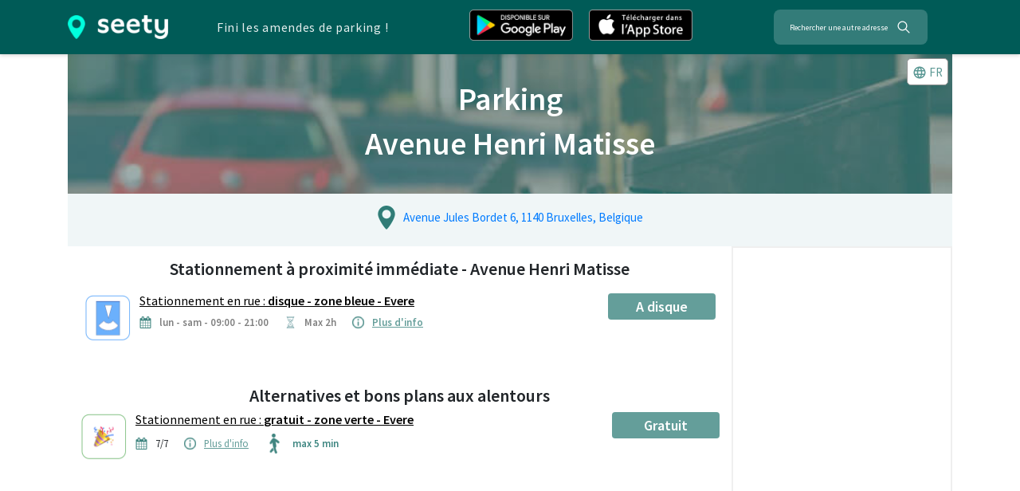

--- FILE ---
content_type: text/html; charset=utf-8
request_url: https://seety.co/fr/reglements-parking/poi/route-avenue-henri-matisse-bruxelles
body_size: 12020
content:
<!DOCTYPE html><html><head><link rel="preconnect" href="https://fonts.gstatic.com" crossorigin /><meta name="viewport" content="width=device-width"/><meta charSet="utf-8"/><title>Avenue Henri Matisse - Henri Matisselaan - Toutes les infos sur le stationnement</title><link rel="icon" href="/stc/favicon.ico"/><meta name="google-site-verification" content="QFz4g5gEPM2YkUZR6PnKKbNY6I4rAAEufIF7PmqHXoI"/><meta name="description" content="Retrouvez tous les détails et le prix du stationnement - Avenue Henri Matisse - Henri Matisselaan. La carte interactive vous aidera à situer les zones de parking gratuites ou moins chères"/><meta name="keywords" content="Avenue Henri Matisse - Henri Matisselaan, parking, stationnement, rue, prix, reglement, horaire, amende, bruxelles"/><meta property="og:title" content="Avenue Henri Matisse - Henri Matisselaan - Toutes les infos sur le stationnement"/><meta property="og:url" content="https://seety.co/fr/reglements-parking/poi/route-avenue-henri-matisse-bruxelles"/><meta property="og:description" content="Retrouvez tous les détails et le prix du stationnement - Avenue Henri Matisse - Henri Matisselaan. La carte interactive vous aidera à situer les zones de parking gratuites ou moins chères"/><meta property="og:site_name" content="Seety"/><meta property="og:type" content="website"/><meta property="og:image" content="https://seety.co/stc/presse-citron.jpg"/><meta name="twitter:image:src" content="https://seety.co/stc/presse-citron.jpg"/><meta name="twitter:card" content="summary"/><meta name="twitter:title" content="Avenue Henri Matisse - Henri Matisselaan - Toutes les infos sur le stationnement"/><meta name="twitter:description" content="Retrouvez tous les détails et le prix du stationnement - Avenue Henri Matisse - Henri Matisselaan. La carte interactive vous aidera à situer les zones de parking gratuites ou moins chères"/><link rel="canonical" href="https://seety.co/fr/reglements-parking/poi/route-avenue-henri-matisse-bruxelles"/><link rel="preconnect" href="https://www.googletagmanager.com"/><link rel="preconnect" href="https://vars.hotjar.com"/><link rel="preconnect" href="https://script.hotjar.com"/><script data-ad-client="ca-pub-6626498885189590" async="" src="https://pagead2.googlesyndication.com/pagead/js/adsbygoogle.js" defer=""></script><meta name="next-head-count" content="23"/><link rel="preload" href="/poi-assets/_next/static/css/7ef292c17af9bf79.css" as="style"/><link rel="stylesheet" href="/poi-assets/_next/static/css/7ef292c17af9bf79.css" data-n-g=""/><link rel="preload" href="/poi-assets/_next/static/css/f781eb6bba8a94a7.css" as="style"/><link rel="stylesheet" href="/poi-assets/_next/static/css/f781eb6bba8a94a7.css" data-n-p=""/><link rel="preload" href="/poi-assets/_next/static/css/fc2af5781d2cbb17.css" as="style"/><link rel="stylesheet" href="/poi-assets/_next/static/css/fc2af5781d2cbb17.css"/><link rel="preload" href="/poi-assets/_next/static/css/b6f3625cad87b951.css" as="style"/><link rel="stylesheet" href="/poi-assets/_next/static/css/b6f3625cad87b951.css"/><noscript data-n-css=""></noscript><script defer="" nomodule="" src="/poi-assets/_next/static/chunks/polyfills-5cd94c89d3acac5f.js"></script><script defer="" src="/poi-assets/_next/static/chunks/1bfc9850-774a81bb59b57e96.js"></script><script defer="" src="/poi-assets/_next/static/chunks/915-5d61ece70d5ad3bc.js"></script><script defer="" src="/poi-assets/_next/static/chunks/7870.0ae5d2d66f4fd0dd.js"></script><script defer="" src="/poi-assets/_next/static/chunks/3474.91b6bc59afea3478.js"></script><script src="/poi-assets/_next/static/chunks/webpack-318cbfa84b7d097f.js" defer=""></script><script src="/poi-assets/_next/static/chunks/framework-996712bc892b9495.js" defer=""></script><script src="/poi-assets/_next/static/chunks/main-a70bb48bdacb882c.js" defer=""></script><script src="/poi-assets/_next/static/chunks/pages/_app-ad398f26b1879d6c.js" defer=""></script><script src="/poi-assets/_next/static/chunks/95b64a6e-efc24458227c7806.js" defer=""></script><script src="/poi-assets/_next/static/chunks/252f366e-90d0963a4522f291.js" defer=""></script><script src="/poi-assets/_next/static/chunks/9935-90465d0e1b29d5aa.js" defer=""></script><script src="/poi-assets/_next/static/chunks/9539-05a634ab87f5a3d9.js" defer=""></script><script src="/poi-assets/_next/static/chunks/5354-0ea20983244fa758.js" defer=""></script><script src="/poi-assets/_next/static/chunks/343-f43ba87bb5cb476b.js" defer=""></script><script src="/poi-assets/_next/static/chunks/4454-0a6cff6790443662.js" defer=""></script><script src="/poi-assets/_next/static/chunks/5663-f9723399cd656490.js" defer=""></script><script src="/poi-assets/_next/static/chunks/5774-618a63b681f81804.js" defer=""></script><script src="/poi-assets/_next/static/chunks/pages/fr/reglements-parking/poi/%5Bpath%5D-8e992c20c7280484.js" defer=""></script><script src="/poi-assets/_next/static/8TzaH_PNsw4RQogz-tTAG/_buildManifest.js" defer=""></script><script src="/poi-assets/_next/static/8TzaH_PNsw4RQogz-tTAG/_ssgManifest.js" defer=""></script><script src="/poi-assets/_next/static/8TzaH_PNsw4RQogz-tTAG/_middlewareManifest.js" defer=""></script><style data-href="https://fonts.googleapis.com/css?family=Source+Sans+Pro:400,600&display=swap">@font-face{font-family:'Source Sans Pro';font-style:normal;font-weight:400;font-display:swap;src:url(https://fonts.gstatic.com/l/font?kit=6xK3dSBYKcSV-LCoeQqfX1RYOo3qOK7j&skey=1e026b1c27170b9b&v=v23) format('woff')}@font-face{font-family:'Source Sans Pro';font-style:normal;font-weight:600;font-display:swap;src:url(https://fonts.gstatic.com/l/font?kit=6xKydSBYKcSV-LCoeQqfX1RYOo3i54rwlxdo&skey=227a890402fab339&v=v23) format('woff')}@font-face{font-family:'Source Sans Pro';font-style:normal;font-weight:400;font-display:swap;src:url(https://fonts.gstatic.com/s/sourcesanspro/v23/6xK3dSBYKcSV-LCoeQqfX1RYOo3qNa7lujVj9_mf.woff2) format('woff2');unicode-range:U+0460-052F,U+1C80-1C8A,U+20B4,U+2DE0-2DFF,U+A640-A69F,U+FE2E-FE2F}@font-face{font-family:'Source Sans Pro';font-style:normal;font-weight:400;font-display:swap;src:url(https://fonts.gstatic.com/s/sourcesanspro/v23/6xK3dSBYKcSV-LCoeQqfX1RYOo3qPK7lujVj9_mf.woff2) format('woff2');unicode-range:U+0301,U+0400-045F,U+0490-0491,U+04B0-04B1,U+2116}@font-face{font-family:'Source Sans Pro';font-style:normal;font-weight:400;font-display:swap;src:url(https://fonts.gstatic.com/s/sourcesanspro/v23/6xK3dSBYKcSV-LCoeQqfX1RYOo3qNK7lujVj9_mf.woff2) format('woff2');unicode-range:U+1F00-1FFF}@font-face{font-family:'Source Sans Pro';font-style:normal;font-weight:400;font-display:swap;src:url(https://fonts.gstatic.com/s/sourcesanspro/v23/6xK3dSBYKcSV-LCoeQqfX1RYOo3qO67lujVj9_mf.woff2) format('woff2');unicode-range:U+0370-0377,U+037A-037F,U+0384-038A,U+038C,U+038E-03A1,U+03A3-03FF}@font-face{font-family:'Source Sans Pro';font-style:normal;font-weight:400;font-display:swap;src:url(https://fonts.gstatic.com/s/sourcesanspro/v23/6xK3dSBYKcSV-LCoeQqfX1RYOo3qN67lujVj9_mf.woff2) format('woff2');unicode-range:U+0102-0103,U+0110-0111,U+0128-0129,U+0168-0169,U+01A0-01A1,U+01AF-01B0,U+0300-0301,U+0303-0304,U+0308-0309,U+0323,U+0329,U+1EA0-1EF9,U+20AB}@font-face{font-family:'Source Sans Pro';font-style:normal;font-weight:400;font-display:swap;src:url(https://fonts.gstatic.com/s/sourcesanspro/v23/6xK3dSBYKcSV-LCoeQqfX1RYOo3qNq7lujVj9_mf.woff2) format('woff2');unicode-range:U+0100-02BA,U+02BD-02C5,U+02C7-02CC,U+02CE-02D7,U+02DD-02FF,U+0304,U+0308,U+0329,U+1D00-1DBF,U+1E00-1E9F,U+1EF2-1EFF,U+2020,U+20A0-20AB,U+20AD-20C0,U+2113,U+2C60-2C7F,U+A720-A7FF}@font-face{font-family:'Source Sans Pro';font-style:normal;font-weight:400;font-display:swap;src:url(https://fonts.gstatic.com/s/sourcesanspro/v23/6xK3dSBYKcSV-LCoeQqfX1RYOo3qOK7lujVj9w.woff2) format('woff2');unicode-range:U+0000-00FF,U+0131,U+0152-0153,U+02BB-02BC,U+02C6,U+02DA,U+02DC,U+0304,U+0308,U+0329,U+2000-206F,U+20AC,U+2122,U+2191,U+2193,U+2212,U+2215,U+FEFF,U+FFFD}@font-face{font-family:'Source Sans Pro';font-style:normal;font-weight:600;font-display:swap;src:url(https://fonts.gstatic.com/s/sourcesanspro/v23/6xKydSBYKcSV-LCoeQqfX1RYOo3i54rwmhdu3cOWxy40.woff2) format('woff2');unicode-range:U+0460-052F,U+1C80-1C8A,U+20B4,U+2DE0-2DFF,U+A640-A69F,U+FE2E-FE2F}@font-face{font-family:'Source Sans Pro';font-style:normal;font-weight:600;font-display:swap;src:url(https://fonts.gstatic.com/s/sourcesanspro/v23/6xKydSBYKcSV-LCoeQqfX1RYOo3i54rwkxdu3cOWxy40.woff2) format('woff2');unicode-range:U+0301,U+0400-045F,U+0490-0491,U+04B0-04B1,U+2116}@font-face{font-family:'Source Sans Pro';font-style:normal;font-weight:600;font-display:swap;src:url(https://fonts.gstatic.com/s/sourcesanspro/v23/6xKydSBYKcSV-LCoeQqfX1RYOo3i54rwmxdu3cOWxy40.woff2) format('woff2');unicode-range:U+1F00-1FFF}@font-face{font-family:'Source Sans Pro';font-style:normal;font-weight:600;font-display:swap;src:url(https://fonts.gstatic.com/s/sourcesanspro/v23/6xKydSBYKcSV-LCoeQqfX1RYOo3i54rwlBdu3cOWxy40.woff2) format('woff2');unicode-range:U+0370-0377,U+037A-037F,U+0384-038A,U+038C,U+038E-03A1,U+03A3-03FF}@font-face{font-family:'Source Sans Pro';font-style:normal;font-weight:600;font-display:swap;src:url(https://fonts.gstatic.com/s/sourcesanspro/v23/6xKydSBYKcSV-LCoeQqfX1RYOo3i54rwmBdu3cOWxy40.woff2) format('woff2');unicode-range:U+0102-0103,U+0110-0111,U+0128-0129,U+0168-0169,U+01A0-01A1,U+01AF-01B0,U+0300-0301,U+0303-0304,U+0308-0309,U+0323,U+0329,U+1EA0-1EF9,U+20AB}@font-face{font-family:'Source Sans Pro';font-style:normal;font-weight:600;font-display:swap;src:url(https://fonts.gstatic.com/s/sourcesanspro/v23/6xKydSBYKcSV-LCoeQqfX1RYOo3i54rwmRdu3cOWxy40.woff2) format('woff2');unicode-range:U+0100-02BA,U+02BD-02C5,U+02C7-02CC,U+02CE-02D7,U+02DD-02FF,U+0304,U+0308,U+0329,U+1D00-1DBF,U+1E00-1E9F,U+1EF2-1EFF,U+2020,U+20A0-20AB,U+20AD-20C0,U+2113,U+2C60-2C7F,U+A720-A7FF}@font-face{font-family:'Source Sans Pro';font-style:normal;font-weight:600;font-display:swap;src:url(https://fonts.gstatic.com/s/sourcesanspro/v23/6xKydSBYKcSV-LCoeQqfX1RYOo3i54rwlxdu3cOWxw.woff2) format('woff2');unicode-range:U+0000-00FF,U+0131,U+0152-0153,U+02BB-02BC,U+02C6,U+02DA,U+02DC,U+0304,U+0308,U+0329,U+2000-206F,U+20AC,U+2122,U+2191,U+2193,U+2212,U+2215,U+FEFF,U+FFFD}</style></head><body><div id="__next"><div><script type="application/ld+json">{"@context":"http://schema.org","@type":"Place","fullName":"Avenue Henri Matisse","address":"Avenue Jules Bordet 6, 1140 Bruxelles, Belgique","hasMap":"https://map.seety.co/Avenue Jules Bordet 6, 1140 Bruxelles, Belgique?lang=fr","url":"","additionalType":"https://schema.org/CivicStructure","geo":{"@type":"GeoCoordinates","latitude":50.876372,"longitude":4.4110422}}</script><div class="seoheader_seoHeader__Acoea"><div class="container"><div class="row my-auto"><a href="/" class="seoheader_seetyImg__SZwNz"><span style="box-sizing:border-box;display:inline-block;overflow:hidden;width:initial;height:initial;background:none;opacity:1;border:0;margin:0;padding:0;position:relative;max-width:100%"><span style="box-sizing:border-box;display:block;width:initial;height:initial;background:none;opacity:1;border:0;margin:0;padding:0;max-width:100%"><img style="display:block;max-width:100%;width:initial;height:initial;background:none;opacity:1;border:0;margin:0;padding:0" alt="" aria-hidden="true" src="[data-uri]"/></span><img alt="Seety" src="[data-uri]" decoding="async" data-nimg="intrinsic" style="position:absolute;top:0;left:0;bottom:0;right:0;box-sizing:border-box;padding:0;border:none;margin:auto;display:block;width:0;height:0;min-width:100%;max-width:100%;min-height:100%;max-height:100%"/><noscript><img alt="Seety" src="/poi-assets/_next/static/media/seety1.0871dcea.png" decoding="async" data-nimg="intrinsic" style="position:absolute;top:0;left:0;bottom:0;right:0;box-sizing:border-box;padding:0;border:none;margin:auto;display:block;width:0;height:0;min-width:100%;max-width:100%;min-height:100%;max-height:100%" loading="lazy"/></noscript></span></a><p class="mx-auto my-auto seoheader_seoHeaderP__U4A3A">Fini les amendes de parking !</p><div class="row mx-auto my-auto"><a class="download_downloadButton__8uEJ5" href="https://play.google.com/store/apps/details?id=com.sparks&amp;hl={0}&amp;utm_source=website&amp;utm_medium=download" rel="noopener noreferrer" target="_blank"><span style="box-sizing:border-box;display:inline-block;overflow:hidden;width:initial;height:initial;background:none;opacity:1;border:0;margin:0;padding:0;position:relative;max-width:100%"><span style="box-sizing:border-box;display:block;width:initial;height:initial;background:none;opacity:1;border:0;margin:0;padding:0;max-width:100%"><img style="display:block;max-width:100%;width:initial;height:initial;background:none;opacity:1;border:0;margin:0;padding:0" alt="" aria-hidden="true" src="[data-uri]"/></span><img alt="Play Store" src="[data-uri]" decoding="async" data-nimg="intrinsic" style="position:absolute;top:0;left:0;bottom:0;right:0;box-sizing:border-box;padding:0;border:none;margin:auto;display:block;width:0;height:0;min-width:100%;max-width:100%;min-height:100%;max-height:100%"/><noscript><img alt="Play Store" src="/poi-assets/_next/static/media/fr-android.1c00136a.png" decoding="async" data-nimg="intrinsic" style="position:absolute;top:0;left:0;bottom:0;right:0;box-sizing:border-box;padding:0;border:none;margin:auto;display:block;width:0;height:0;min-width:100%;max-width:100%;min-height:100%;max-height:100%" loading="lazy"/></noscript></span></a><a class="download_downloadButton__8uEJ5" href="https://itunes.apple.com/be/app/cpark/id1138482208?l={0}&amp;mt=8" rel="noopener noreferrer" target="_blank"><span style="box-sizing:border-box;display:inline-block;overflow:hidden;width:initial;height:initial;background:none;opacity:1;border:0;margin:0;padding:0;position:relative;max-width:100%"><span style="box-sizing:border-box;display:block;width:initial;height:initial;background:none;opacity:1;border:0;margin:0;padding:0;max-width:100%"><img style="display:block;max-width:100%;width:initial;height:initial;background:none;opacity:1;border:0;margin:0;padding:0" alt="" aria-hidden="true" src="[data-uri]"/></span><img alt="App Store" src="[data-uri]" decoding="async" data-nimg="intrinsic" style="position:absolute;top:0;left:0;bottom:0;right:0;box-sizing:border-box;padding:0;border:none;margin:auto;display:block;width:0;height:0;min-width:100%;max-width:100%;min-height:100%;max-height:100%"/><noscript><img alt="App Store" src="/poi-assets/_next/static/media/fr-apple.78766ccc.png" decoding="async" data-nimg="intrinsic" style="position:absolute;top:0;left:0;bottom:0;right:0;box-sizing:border-box;padding:0;border:none;margin:auto;display:block;width:0;height:0;min-width:100%;max-width:100%;min-height:100%;max-height:100%" loading="lazy"/></noscript></span></a></div><button class="Searchbar_searchbar__YEnfT mx-auto my-auto" type="button"><span class="Searchbar_searchbarSpan__Qp87Y">Rechercher une autre adresse</span><svg stroke="currentColor" fill="currentColor" stroke-width="0" viewBox="0 0 512 512" size="20" style="color:white;margin-left:10px" height="20" width="20" xmlns="http://www.w3.org/2000/svg"><path d="M443.5 420.2L336.7 312.4c20.9-26.2 33.5-59.4 33.5-95.5 0-84.5-68.5-153-153.1-153S64 132.5 64 217s68.5 153 153.1 153c36.6 0 70.1-12.8 96.5-34.2l106.1 107.1c3.2 3.4 7.6 5.1 11.9 5.1 4.1 0 8.2-1.5 11.3-4.5 6.6-6.3 6.8-16.7.6-23.3zm-226.4-83.1c-32.1 0-62.3-12.5-85-35.2-22.7-22.7-35.2-52.9-35.2-84.9 0-32.1 12.5-62.3 35.2-84.9 22.7-22.7 52.9-35.2 85-35.2s62.3 12.5 85 35.2c22.7 22.7 35.2 52.9 35.2 84.9 0 32.1-12.5 62.3-35.2 84.9-22.7 22.7-52.9 35.2-85 35.2z"></path></svg></button></div></div></div><div class="container poicontainer"><div class="poi_imgHeader__avYiT"><span style="box-sizing:border-box;display:block;overflow:hidden;width:initial;height:initial;background:none;opacity:1;border:0;margin:0;padding:0;position:absolute;top:0;left:0;bottom:0;right:0"><img alt="Background image" src="[data-uri]" decoding="async" data-nimg="fill" style="position:absolute;top:0;left:0;bottom:0;right:0;box-sizing:border-box;padding:0;border:none;margin:auto;display:block;width:0;height:0;min-width:100%;max-width:100%;min-height:100%;max-height:100%;object-fit:cover;object-position:50% 25%"/><noscript><img alt="Background image" src="/poi-assets/_next/static/media/parking.6b39cc64.jpg" decoding="async" data-nimg="fill" style="position:absolute;top:0;left:0;bottom:0;right:0;box-sizing:border-box;padding:0;border:none;margin:auto;display:block;width:0;height:0;min-width:100%;max-width:100%;min-height:100%;max-height:100%;object-fit:cover;object-position:50% 25%" loading="lazy"/></noscript></span><div style="z-index:2"><h1 class="poi_imgHeaderTitle__pSVjc">Parking</h1><h1 class="poi_imgHeaderTitle__pSVjc">Avenue Henri Matisse</h1></div><div class="poi_languageButton__lolV0"><div class="poilang_poiLang__O41qf"><button type="button"><svg stroke="currentColor" fill="currentColor" stroke-width="0" viewBox="0 0 24 24" class="language_icon__thKb5" size="18" height="18" width="18" xmlns="http://www.w3.org/2000/svg"><path d="M11.99 2C6.47 2 2 6.48 2 12s4.47 10 9.99 10C17.52 22 22 17.52 22 12S17.52 2 11.99 2zm6.93 6h-2.95c-.32-1.25-.78-2.45-1.38-3.56 1.84.63 3.37 1.91 4.33 3.56zM12 4.04c.83 1.2 1.48 2.53 1.91 3.96h-3.82c.43-1.43 1.08-2.76 1.91-3.96zM4.26 14C4.1 13.36 4 12.69 4 12s.1-1.36.26-2h3.38c-.08.66-.14 1.32-.14 2 0 .68.06 1.34.14 2H4.26zm.82 2h2.95c.32 1.25.78 2.45 1.38 3.56-1.84-.63-3.37-1.9-4.33-3.56zm2.95-8H5.08c.96-1.66 2.49-2.93 4.33-3.56C8.81 5.55 8.35 6.75 8.03 8zM12 19.96c-.83-1.2-1.48-2.53-1.91-3.96h3.82c-.43 1.43-1.08 2.76-1.91 3.96zM14.34 14H9.66c-.09-.66-.16-1.32-.16-2 0-.68.07-1.35.16-2h4.68c.09.65.16 1.32.16 2 0 .68-.07 1.34-.16 2zm.25 5.56c.6-1.11 1.06-2.31 1.38-3.56h2.95c-.96 1.65-2.49 2.93-4.33 3.56zM16.36 14c.08-.66.14-1.32.14-2 0-.68-.06-1.34-.14-2h3.38c.16.64.26 1.31.26 2s-.1 1.36-.26 2h-3.38z"></path></svg><span>FR</span></button></div></div></div><div class="poi_infoBox__URfL3"><div class="row d-flex justify-content-around General_mb15__Ul9hH"><div><div class="centerBlock"><div class="row noMargin"><div class="col-xs-1 mx-auto"><span style="box-sizing:border-box;display:inline-block;overflow:hidden;width:initial;height:initial;background:none;opacity:1;border:0;margin:0;padding:0;position:relative;max-width:100%"><span style="box-sizing:border-box;display:block;width:initial;height:initial;background:none;opacity:1;border:0;margin:0;padding:0;max-width:100%"><img style="display:block;max-width:100%;width:initial;height:initial;background:none;opacity:1;border:0;margin:0;padding:0" alt="" aria-hidden="true" src="[data-uri]"/></span><img alt="pin-icon" src="[data-uri]" decoding="async" data-nimg="intrinsic" style="position:absolute;top:0;left:0;bottom:0;right:0;box-sizing:border-box;padding:0;border:none;margin:auto;display:block;width:0;height:0;min-width:100%;max-width:100%;min-height:100%;max-height:100%"/><noscript><img alt="pin-icon" src="/poi-assets/_next/static/media/green-white-vert-transp.c0efd65e.png" decoding="async" data-nimg="intrinsic" style="position:absolute;top:0;left:0;bottom:0;right:0;box-sizing:border-box;padding:0;border:none;margin:auto;display:block;width:0;height:0;min-width:100%;max-width:100%;min-height:100%;max-height:100%" loading="lazy"/></noscript></span></div><a class="col-xs-11 POIComp_infoBarLink__zg9Cq" href="https://map.seety.co/Avenue Jules Bordet 6, 1140 Bruxelles, Belgique?lang=fr" target="blank" rel="noopener noreferrer">Avenue Jules Bordet 6, 1140 Bruxelles, Belgique</a></div></div></div></div><div class="row" style="background-color:white"><div class="col-12 col-lg-9"><div class="poi_parkingBox__hCQtz"><div><h2 class="poi_parkingBoxTitle__IqWu0">Stationnement à proximité immédiate - Avenue Henri Matisse</h2><div class="column justify-content-md-center"><div class="poi_poiItem__FqviW"><div class="poi_poiItemContainer__oAFtX"><a class="poi_black__NeabB" href="https://seety.page.link/?link=https://seety.co/fr/download&amp;apn=com.sparks&amp;isi=1138482208&amp;ibi=com.sparks&amp;utm_source=website&amp;utm_medium=seo_poi&amp;utm_campaign=route-avenue-henri-matisse-bruxelles"><div class="poi_poiItemIcon__nXSYj"><span style="box-sizing:border-box;display:inline-block;overflow:hidden;width:initial;height:initial;background:none;opacity:1;border:0;margin:0;padding:0;position:relative;max-width:100%"><span style="box-sizing:border-box;display:block;width:initial;height:initial;background:none;opacity:1;border:0;margin:0;padding:0;max-width:100%"><img style="display:block;max-width:100%;width:initial;height:initial;background:none;opacity:1;border:0;margin:0;padding:0" alt="" aria-hidden="true" src="[data-uri]"/></span><img alt="Icon parking" src="[data-uri]" decoding="async" data-nimg="intrinsic" class="poi_imageType__FEzxy" style="position:absolute;top:0;left:0;bottom:0;right:0;box-sizing:border-box;padding:0;border:none;margin:auto;display:block;width:0;height:0;min-width:100%;max-width:100%;min-height:100%;max-height:100%"/><noscript><img alt="Icon parking" src="/poi-assets/_next/static/media/blue.3955c29a.png" decoding="async" data-nimg="intrinsic" style="position:absolute;top:0;left:0;bottom:0;right:0;box-sizing:border-box;padding:0;border:none;margin:auto;display:block;width:0;height:0;min-width:100%;max-width:100%;min-height:100%;max-height:100%" class="poi_imageType__FEzxy" loading="lazy"/></noscript></span></div></a><div class="poi_poiItemCenter__StsFq"><a class="poi_black__NeabB" href="#evere-blue-detailszone"><h6><u>Stationnement en rue : <b>disque - zone bleue</b><b> - Evere</b></u></h6></a><ul class="poi_poiItemIcons__AHn8q"><li class="poi_globalInfosItem__dzXS7"><span style="box-sizing:border-box;display:inline-block;overflow:hidden;width:initial;height:initial;background:none;opacity:1;border:0;margin:0;padding:0;position:relative;max-width:100%"><span style="box-sizing:border-box;display:block;width:initial;height:initial;background:none;opacity:1;border:0;margin:0;padding:0;max-width:100%"><img style="display:block;max-width:100%;width:initial;height:initial;background:none;opacity:1;border:0;margin:0;padding:0" alt="" aria-hidden="true" src="[data-uri]"/></span><img alt="Calendar" src="[data-uri]" decoding="async" data-nimg="intrinsic" style="position:absolute;top:0;left:0;bottom:0;right:0;box-sizing:border-box;padding:0;border:none;margin:auto;display:block;width:0;height:0;min-width:100%;max-width:100%;min-height:100%;max-height:100%"/><noscript><img alt="Calendar" src="/poi-assets/_next/static/media/calendar.e87f4323.png" decoding="async" data-nimg="intrinsic" style="position:absolute;top:0;left:0;bottom:0;right:0;box-sizing:border-box;padding:0;border:none;margin:auto;display:block;width:0;height:0;min-width:100%;max-width:100%;min-height:100%;max-height:100%" loading="lazy"/></noscript></span><small>lun - sam - 09:00 - 21:00</small></li><li><span style="box-sizing:border-box;display:inline-block;overflow:hidden;width:initial;height:initial;background:none;opacity:1;border:0;margin:0;padding:0;position:relative;max-width:100%"><span style="box-sizing:border-box;display:block;width:initial;height:initial;background:none;opacity:1;border:0;margin:0;padding:0;max-width:100%"><img style="display:block;max-width:100%;width:initial;height:initial;background:none;opacity:1;border:0;margin:0;padding:0" alt="" aria-hidden="true" src="[data-uri]"/></span><img alt="hourglass" src="[data-uri]" decoding="async" data-nimg="intrinsic" style="position:absolute;top:0;left:0;bottom:0;right:0;box-sizing:border-box;padding:0;border:none;margin:auto;display:block;width:0;height:0;min-width:100%;max-width:100%;min-height:100%;max-height:100%"/><noscript><img alt="hourglass" src="/poi-assets/_next/static/media/hourglass.cf6d8b0c.png" decoding="async" data-nimg="intrinsic" style="position:absolute;top:0;left:0;bottom:0;right:0;box-sizing:border-box;padding:0;border:none;margin:auto;display:block;width:0;height:0;min-width:100%;max-width:100%;min-height:100%;max-height:100%" loading="lazy"/></noscript></span><small>Max 2h</small></li><li><span style="box-sizing:border-box;display:inline-block;overflow:hidden;width:initial;height:initial;background:none;opacity:1;border:0;margin:0;padding:0;position:relative;max-width:100%"><span style="box-sizing:border-box;display:block;width:initial;height:initial;background:none;opacity:1;border:0;margin:0;padding:0;max-width:100%"><img style="display:block;max-width:100%;width:initial;height:initial;background:none;opacity:1;border:0;margin:0;padding:0" alt="" aria-hidden="true" src="[data-uri]"/></span><img alt="I" src="[data-uri]" decoding="async" data-nimg="intrinsic" style="position:absolute;top:0;left:0;bottom:0;right:0;box-sizing:border-box;padding:0;border:none;margin:auto;display:block;width:0;height:0;min-width:100%;max-width:100%;min-height:100%;max-height:100%"/><noscript><img alt="I" src="/poi-assets/_next/static/media/information.1f11388b.png" decoding="async" data-nimg="intrinsic" style="position:absolute;top:0;left:0;bottom:0;right:0;box-sizing:border-box;padding:0;border:none;margin:auto;display:block;width:0;height:0;min-width:100%;max-width:100%;min-height:100%;max-height:100%" loading="lazy"/></noscript></span><small><a href="#evere-blue-detailszone">Plus d&#x27;info</a></small></li><li></li></ul></div></div><div class="poi_poiItemLinks__YfLYi"><a class="poi_fakeButton__XsPz0" href="#evere-blue-detailszone"><span>A disque</span></a></div></div></div></div></div><div class="parkingBox"><h2>Alternatives et bons plans aux alentours</h2><div class="column"><div class="poi_poiItem__FqviW"><div class="poi_poiItemContainer__oAFtX"><a class="poi_black__NeabB" href="https://seety.page.link/?link=https://seety.co/fr/download&amp;apn=com.sparks&amp;isi=1138482208&amp;ibi=com.sparks&amp;utm_source=website&amp;utm_medium=seo_poi&amp;utm_campaign=route-avenue-henri-matisse-bruxelles"><div class="poi_poiItemIcon__nXSYj"><span style="box-sizing:border-box;display:inline-block;overflow:hidden;width:initial;height:initial;background:none;opacity:1;border:0;margin:0;padding:0;position:relative;max-width:100%"><span style="box-sizing:border-box;display:block;width:initial;height:initial;background:none;opacity:1;border:0;margin:0;padding:0;max-width:100%"><img style="display:block;max-width:100%;width:initial;height:initial;background:none;opacity:1;border:0;margin:0;padding:0" alt="" aria-hidden="true" src="[data-uri]"/></span><img alt="Icon parking" src="[data-uri]" decoding="async" data-nimg="intrinsic" class="poi_imageType__FEzxy" style="position:absolute;top:0;left:0;bottom:0;right:0;box-sizing:border-box;padding:0;border:none;margin:auto;display:block;width:0;height:0;min-width:100%;max-width:100%;min-height:100%;max-height:100%"/><noscript><img alt="Icon parking" src="/poi-assets/_next/static/media/free.36ebe5bf.png" decoding="async" data-nimg="intrinsic" style="position:absolute;top:0;left:0;bottom:0;right:0;box-sizing:border-box;padding:0;border:none;margin:auto;display:block;width:0;height:0;min-width:100%;max-width:100%;min-height:100%;max-height:100%" class="poi_imageType__FEzxy" loading="lazy"/></noscript></span></div></a><div class="poi_poiItemCenter__StsFq"><a class="poi_black__NeabB" href="#evere-free-detailszone"><h6><u>Stationnement en rue : <b>gratuit - zone verte</b><b> - Evere</b></u></h6></a><ul class="poi_poiItemIcons__AHn8q"><li class="poi_globalInfosItem__dzXS7"><span style="box-sizing:border-box;display:inline-block;overflow:hidden;width:initial;height:initial;background:none;opacity:1;border:0;margin:0;padding:0;position:relative;max-width:100%"><span style="box-sizing:border-box;display:block;width:initial;height:initial;background:none;opacity:1;border:0;margin:0;padding:0;max-width:100%"><img style="display:block;max-width:100%;width:initial;height:initial;background:none;opacity:1;border:0;margin:0;padding:0" alt="" aria-hidden="true" src="[data-uri]"/></span><img alt="Calendar" src="[data-uri]" decoding="async" data-nimg="intrinsic" style="position:absolute;top:0;left:0;bottom:0;right:0;box-sizing:border-box;padding:0;border:none;margin:auto;display:block;width:0;height:0;min-width:100%;max-width:100%;min-height:100%;max-height:100%"/><noscript><img alt="Calendar" src="/poi-assets/_next/static/media/calendar.e87f4323.png" decoding="async" data-nimg="intrinsic" style="position:absolute;top:0;left:0;bottom:0;right:0;box-sizing:border-box;padding:0;border:none;margin:auto;display:block;width:0;height:0;min-width:100%;max-width:100%;min-height:100%;max-height:100%" loading="lazy"/></noscript></span><small>7/7</small></li><li><span style="box-sizing:border-box;display:inline-block;overflow:hidden;width:initial;height:initial;background:none;opacity:1;border:0;margin:0;padding:0;position:relative;max-width:100%"><span style="box-sizing:border-box;display:block;width:initial;height:initial;background:none;opacity:1;border:0;margin:0;padding:0;max-width:100%"><img style="display:block;max-width:100%;width:initial;height:initial;background:none;opacity:1;border:0;margin:0;padding:0" alt="" aria-hidden="true" src="[data-uri]"/></span><img alt="I" src="[data-uri]" decoding="async" data-nimg="intrinsic" style="position:absolute;top:0;left:0;bottom:0;right:0;box-sizing:border-box;padding:0;border:none;margin:auto;display:block;width:0;height:0;min-width:100%;max-width:100%;min-height:100%;max-height:100%"/><noscript><img alt="I" src="/poi-assets/_next/static/media/information.1f11388b.png" decoding="async" data-nimg="intrinsic" style="position:absolute;top:0;left:0;bottom:0;right:0;box-sizing:border-box;padding:0;border:none;margin:auto;display:block;width:0;height:0;min-width:100%;max-width:100%;min-height:100%;max-height:100%" loading="lazy"/></noscript></span><small><a href="#evere-free-detailszone">Plus d&#x27;info</a></small></li><li><span style="box-sizing:border-box;display:inline-block;overflow:hidden;width:initial;height:initial;background:none;opacity:1;border:0;margin:0;padding:0;position:relative;max-width:100%"><span style="box-sizing:border-box;display:block;width:initial;height:initial;background:none;opacity:1;border:0;margin:0;padding:0;max-width:100%"><img style="display:block;max-width:100%;width:initial;height:initial;background:none;opacity:1;border:0;margin:0;padding:0" alt="" aria-hidden="true" src="[data-uri]"/></span><img alt="icon-walking" src="[data-uri]" decoding="async" data-nimg="intrinsic" style="position:absolute;top:0;left:0;bottom:0;right:0;box-sizing:border-box;padding:0;border:none;margin:auto;display:block;width:0;height:0;min-width:100%;max-width:100%;min-height:100%;max-height:100%"/><noscript><img alt="icon-walking" src="/poi-assets/_next/static/media/person-walking.d4f6bb39.png" decoding="async" data-nimg="intrinsic" style="position:absolute;top:0;left:0;bottom:0;right:0;box-sizing:border-box;padding:0;border:none;margin:auto;display:block;width:0;height:0;min-width:100%;max-width:100%;min-height:100%;max-height:100%" loading="lazy"/></noscript></span><small class="poi_walkingTime__xu3FE"><b>max 5 min</b></small></li></ul></div></div><div class="poi_poiItemLinks__YfLYi"><a class="poi_fakeButton__XsPz0" href="#evere-free-detailszone"><span>Gratuit</span></a></div></div></div></div></div><div class="col-12 col-lg-3 poi_seetyAd__XqJxL"><ins class="adsbygoogle" data-ad-client="ca-pub-6626498885189590" data-ad-slot="6159820026" data-ad-format="vertical"></ins><ins class="adsbygoogle" data-ad-client="ca-pub-6626498885189590" data-ad-slot="2894596461" data-ad-format="rectangle" data-full-width-responsive="true"></ins></div></div></div><div class="row"><div class="col-12"><div class="General_textCenter__60Dmn General_mt20__5WXa_"><h2>Carte interactive du stationnement à Evere</h2><p class="POIComp_allInfoMap__B3HLT"><a href="https://seety.co/fr/reglements-parking/evere" target="blank">Toutes les informations sur le parking à Evere</a></p></div><a rel="noopener noreferrer" target="_blank" href="https://map.seety.co/Avenue Jules Bordet 6, 1140 Bruxelles, Belgique?lang=fr" class="col General_p0__F09lM FakeMap_fakeMap__Ayk7X"><span style="box-sizing:border-box;display:inline-block;overflow:hidden;width:initial;height:initial;background:none;opacity:1;border:0;margin:0;padding:0;position:relative;max-width:100%"><span style="box-sizing:border-box;display:block;width:initial;height:initial;background:none;opacity:1;border:0;margin:0;padding:0;max-width:100%"><img style="display:block;max-width:100%;width:initial;height:initial;background:none;opacity:1;border:0;margin:0;padding:0" alt="" aria-hidden="true" src="[data-uri]"/></span><img alt="Map" src="[data-uri]" decoding="async" data-nimg="intrinsic" style="position:absolute;top:0;left:0;bottom:0;right:0;box-sizing:border-box;padding:0;border:none;margin:auto;display:block;width:0;height:0;min-width:100%;max-width:100%;min-height:100%;max-height:100%"/><noscript><img alt="Map" src="/poi-assets/_next/static/media/fake-webview-fr.0925ec6d.png" decoding="async" data-nimg="intrinsic" style="position:absolute;top:0;left:0;bottom:0;right:0;box-sizing:border-box;padding:0;border:none;margin:auto;display:block;width:0;height:0;min-width:100%;max-width:100%;min-height:100%;max-height:100%" loading="lazy"/></noscript></span><div class="FakeMap_fakeOverlay__5izss"><p>Clique ici pour consulter la carte interactive de stationnement - Avenue Henri Matisse - Evere</p></div></a><p class="General_mt20__5WXa_"><span>Cette page vous aidera à vous garer facilement à proximité de votre destination - <b>Avenue Henri Matisse</b>. Elle vous informe des emplacements de parking gratuits, à disque ou payants ainsi que les tarifs et horaires respectifs. La carte interactive ci-dessus vous permet de trouver rapidement les parkings gratuits, pas chers ou les plus avantageux à <b>Evere</b>.</span> <a href="https://seety.co/fr/reglements-parking/evere" target="blank">Pour plus d&#x27;informations sur le parking à Evere, cliquez ici.</a></p><ins style="max-height:200px" class="adsbygoogle" data-ad-client="ca-pub-6626498885189590" data-ad-slot="3533656684" data-ad-format="horizontal" data-full-width-responsive="true"></ins></div></div><div class="row"><div class="col-md-12 col-lg-8"><span id="evere-blue-detailszone"></span><div class="detailsZone_detailsTitle__w6IJ9"><h5 class="General_fwBold__LQ09h">Stationnement à proximité immédiate - Avenue Henri Matisse</h5></div><h5 class="General_mr15__PQFJM"><b>Stationnement en rue</b></h5><p class="General_mt30__6Srr1"><span><b>Avenue Henri Matisse</b> se situe dans une zone de stationnement gratuite. Cette zone est indiquée en bleue sur la carte ci-dessus. Voici les détails de la réglementation de la zone de stationnement :</span></p><div class="detailsZone_rulesZone__6QrKd"><div class="detailsZone_rulesZoneTitle__7z_Qk"><a target="_blank" rel="noopener noreferrer" href="https://map.seety.co/Avenue Jules Bordet 6, 1140 Bruxelles, Belgique?lang=fr"><h6><u>Zone bleue - Evere</u></h6></a><div class="detailsZone_plainStyle__fZFUz" style="background-color:#007bff"></div></div><div class="detailsZone_rulesZoneText__dM7EM"><a class="detailsZone_linkDownload__urgCW" target="_blank" rel="noreferrer" href="https://seety.page.link/?link=https://seety.co/fr/download&amp;apn=com.sparks&amp;isi=1138482208&amp;ibi=com.sparks&amp;utm_source=website&amp;utm_medium=seo_poi&amp;utm_campaign=evere"><span style="box-sizing:border-box;display:inline-block;overflow:hidden;width:initial;height:initial;background:none;opacity:1;border:0;margin:0;padding:0;position:relative;max-width:100%"><span style="box-sizing:border-box;display:block;width:initial;height:initial;background:none;opacity:1;border:0;margin:0;padding:0;max-width:100%"><img style="display:block;max-width:100%;width:initial;height:initial;background:none;opacity:1;border:0;margin:0;padding:0" alt="" aria-hidden="true" src="[data-uri]"/></span><img alt="Zone blue" src="[data-uri]" decoding="async" data-nimg="intrinsic" class="detailsZone_imageDetailsBlock__LLh9M" style="position:absolute;top:0;left:0;bottom:0;right:0;box-sizing:border-box;padding:0;border:none;margin:auto;display:block;width:0;height:0;min-width:100%;max-width:100%;min-height:100%;max-height:100%"/><noscript><img alt="Zone blue" src="/poi-assets/_next/static/media/blue.3955c29a.png" decoding="async" data-nimg="intrinsic" style="position:absolute;top:0;left:0;bottom:0;right:0;box-sizing:border-box;padding:0;border:none;margin:auto;display:block;width:0;height:0;min-width:100%;max-width:100%;min-height:100%;max-height:100%" class="detailsZone_imageDetailsBlock__LLh9M" loading="lazy"/></noscript></span></a><div class="detailsZone_remarks__Vfj8R"><ul><li>Lundi - samedi.</li><li>À disque : 09:00 - 21:00.</li><li>Gratuit : 2h max.</li><li>Amende : 37€/4h30'.</li><li>Gratuit les jours fériés.</li><li>Stationnement gratuit sans limite de temps pour les riverains.</li><li>Stationnement gratuit sans limite de temps pour les personnes à mobilité réduite.</li></ul></div></div></div><h6 class="detailsZone_airtable__gah0v"><a href="https://airtable.com/shrbgRDrngfWRzErf?prefill_Etablissement=Avenue Henri Matisse" target="blank">Cet établissement dispose d&#x27;un parking privé ? Aidez-nous à l&#x27;ajouter sur la page !</a></h6><span id="evere-free-detailszone"></span><div class="detailsZone_detailsTitle__w6IJ9"><h5 class="General_fwBold__LQ09h">Alternatives et bons plans aux alentours</h5></div><p class="General_mt15__8RXld">Bien souvent il existe des zones de stationnement en voirie moins chères ou gratuites qui se trouvent à proximité de votre destination, seulement il est difficile de les identifier facilement. Des parkings publics plus avantageux ou qui répondent mieux à vos critères peuvent aussi exister aux alentours. Nous les avons listés ci-dessous. N’hésitez pas à utiliser la carte interactive de Seety à votre disposition ci-dessus pour identifier les bons plans.</p><h5 class="General_mt30__6Srr1"><span style="box-sizing:border-box;display:inline-block;overflow:hidden;width:initial;height:initial;background:none;opacity:1;border:0;margin:0;padding:0;position:relative;max-width:100%"><span style="box-sizing:border-box;display:block;width:initial;height:initial;background:none;opacity:1;border:0;margin:0;padding:0;max-width:100%"><img style="display:block;max-width:100%;width:initial;height:initial;background:none;opacity:1;border:0;margin:0;padding:0" alt="" aria-hidden="true" src="[data-uri]"/></span><img alt="icon-walking" src="[data-uri]" decoding="async" data-nimg="intrinsic" style="position:absolute;top:0;left:0;bottom:0;right:0;box-sizing:border-box;padding:0;border:none;margin:auto;display:block;width:0;height:0;min-width:100%;max-width:100%;min-height:100%;max-height:100%"/><noscript><img alt="icon-walking" src="/poi-assets/_next/static/media/person-walking.d4f6bb39.png" decoding="async" data-nimg="intrinsic" style="position:absolute;top:0;left:0;bottom:0;right:0;box-sizing:border-box;padding:0;border:none;margin:auto;display:block;width:0;height:0;min-width:100%;max-width:100%;min-height:100%;max-height:100%" loading="lazy"/></noscript></span><small class="poi_walkingTime__xu3FE"><b>max 5 min</b></small></h5><h5 class="General_mt30__6Srr1 General_mb30__8kawm"><b>Stationnement en rue : </b></h5><p>Si vous êtes prêt à marcher 5 minutes, il existe une alternative qui peut s’avérer plus avantageuse pour vous. Cette zone est moins chère ou permet de stationner plus longtemps. Vous trouverez les détails de celle-ci ci-dessous :</p><div class="detailsZone_rulesZone__6QrKd"><div class="detailsZone_rulesZoneTitle__7z_Qk"><a target="_blank" rel="noopener noreferrer" href="https://map.seety.co/Avenue Jules Bordet 6, 1140 Bruxelles, Belgique?lang=fr"><h6><u>Zone verte - Evere</u></h6></a><div class="detailsZone_plainStyle__fZFUz" style="background-color:#3ea630"></div></div><div class="detailsZone_rulesZoneText__dM7EM"><a class="detailsZone_linkDownload__urgCW" target="_blank" rel="noreferrer" href="https://seety.page.link/?link=https://seety.co/fr/download&amp;apn=com.sparks&amp;isi=1138482208&amp;ibi=com.sparks&amp;utm_source=website&amp;utm_medium=seo_poi&amp;utm_campaign=evere"><span style="box-sizing:border-box;display:inline-block;overflow:hidden;width:initial;height:initial;background:none;opacity:1;border:0;margin:0;padding:0;position:relative;max-width:100%"><span style="box-sizing:border-box;display:block;width:initial;height:initial;background:none;opacity:1;border:0;margin:0;padding:0;max-width:100%"><img style="display:block;max-width:100%;width:initial;height:initial;background:none;opacity:1;border:0;margin:0;padding:0" alt="" aria-hidden="true" src="[data-uri]"/></span><img alt="Zone free" src="[data-uri]" decoding="async" data-nimg="intrinsic" class="detailsZone_imageDetailsBlock__LLh9M" style="position:absolute;top:0;left:0;bottom:0;right:0;box-sizing:border-box;padding:0;border:none;margin:auto;display:block;width:0;height:0;min-width:100%;max-width:100%;min-height:100%;max-height:100%"/><noscript><img alt="Zone free" src="/poi-assets/_next/static/media/free.36ebe5bf.png" decoding="async" data-nimg="intrinsic" style="position:absolute;top:0;left:0;bottom:0;right:0;box-sizing:border-box;padding:0;border:none;margin:auto;display:block;width:0;height:0;min-width:100%;max-width:100%;min-height:100%;max-height:100%" class="detailsZone_imageDetailsBlock__LLh9M" loading="lazy"/></noscript></span></a><div class="detailsZone_remarks__Vfj8R"><ul><li>7j/7.</li><li>Parking gratuit sans limite de temps.</li></ul></div></div></div><h5 class="General_mt50__dKgV4"><span style="box-sizing:border-box;display:inline-block;overflow:hidden;width:initial;height:initial;background:none;opacity:1;border:0;margin:0;padding:0;position:relative;max-width:100%"><span style="box-sizing:border-box;display:block;width:initial;height:initial;background:none;opacity:1;border:0;margin:0;padding:0;max-width:100%"><img style="display:block;max-width:100%;width:initial;height:initial;background:none;opacity:1;border:0;margin:0;padding:0" alt="" aria-hidden="true" src="[data-uri]"/></span><img alt="icon-walking" src="[data-uri]" decoding="async" data-nimg="intrinsic" style="position:absolute;top:0;left:0;bottom:0;right:0;box-sizing:border-box;padding:0;border:none;margin:auto;display:block;width:0;height:0;min-width:100%;max-width:100%;min-height:100%;max-height:100%"/><noscript><img alt="icon-walking" src="/poi-assets/_next/static/media/person-walking.d4f6bb39.png" decoding="async" data-nimg="intrinsic" style="position:absolute;top:0;left:0;bottom:0;right:0;box-sizing:border-box;padding:0;border:none;margin:auto;display:block;width:0;height:0;min-width:100%;max-width:100%;min-height:100%;max-height:100%" loading="lazy"/></noscript></span><small class="poi_walkingTime__xu3FE"><b>max 15 min</b></small></h5><p>Il n&#x27;y a pas d&#x27;alternative plus avantageuse disponible à 15 min de marche.</p></div><div class="col-md-12 col-lg-4 detailsZone_nearbyContainer__5VuHk"><h3 class="General_textCenter__60Dmn General_mt15__8RXld General_mb20__Uzzqh"><b>Avenue Henri Matisse</b></h3><div class="d-flex flex-column p-4"><div class="d-flex justify-content-start align-items-baseline"><div><img src="/stc/seoicons/square.png" alt="Places &amp; quartiers" width="25" height="25"/></div><p class="detailsZone_type__8p_Xq">Places &amp; quartiers</p></div><div class="d-flex justify-content-start align-items-baseline mb-2"><div class="detailsZone_pinIconContainer__W1O_T"><span style="box-sizing:border-box;display:inline-block;overflow:hidden;width:initial;height:initial;background:none;opacity:1;border:0;margin:0;padding:0;position:relative;max-width:100%"><span style="box-sizing:border-box;display:block;width:initial;height:initial;background:none;opacity:1;border:0;margin:0;padding:0;max-width:100%"><img style="display:block;max-width:100%;width:initial;height:initial;background:none;opacity:1;border:0;margin:0;padding:0" alt="" aria-hidden="true" src="[data-uri]"/></span><img alt="pin-icon" src="[data-uri]" decoding="async" data-nimg="intrinsic" style="position:absolute;top:0;left:0;bottom:0;right:0;box-sizing:border-box;padding:0;border:none;margin:auto;display:block;width:0;height:0;min-width:100%;max-width:100%;min-height:100%;max-height:100%"/><noscript><img alt="pin-icon" src="/poi-assets/_next/static/media/green-white-vert-transp.c0efd65e.png" decoding="async" data-nimg="intrinsic" style="position:absolute;top:0;left:0;bottom:0;right:0;box-sizing:border-box;padding:0;border:none;margin:auto;display:block;width:0;height:0;min-width:100%;max-width:100%;min-height:100%;max-height:100%" loading="lazy"/></noscript></span></div><a class="detailsZone_address__F7l0o" href="https://map.seety.co/Avenue Jules Bordet 6, 1140 Bruxelles, Belgique?lang=fr" target="blank" rel="noopener noreferrer nofollow">Avenue Jules Bordet 6, 1140 Bruxelles, Belgique</a></div></div><p class="General_textCenter__60Dmn General_mt15__8RXld"></p><h3 class="detailsZone_nearPointsTitle__4QEjW">Points d&#x27;intérêts à proximité</h3><ul><li class="row detailsZone_nearPointsItem__nLNNB"><div class="col-2 my-auto"><img src="/stc/seoicons/square.png" alt="Places &amp; quartiers" height="30px" width="30px"/></div><div class="col-10 my-auto"><a style="font-size:18px" href="/fr/reglements-parking/poi/route-avenue-du-bourget-bruxelles">Avenue du Bourget - Bourgetlaan</a></div></li><li class="row detailsZone_nearPointsItem__nLNNB"><div class="col-2 my-auto"><img src="/stc/seoicons/bustrip.png" alt="Places &amp; quartiers" height="30px" width="30px"/></div><div class="col-10 my-auto"><a style="font-size:18px" href="/fr/reglements-parking/poi/transport-public-da-vinci-bruxelles">Da Vinci</a></div></li><li class="row detailsZone_nearPointsItem__nLNNB"><div class="col-2 my-auto"><img src="/stc/seoicons/bankorcreditunion.png" alt="Banque" height="30px" width="30px"/></div><div class="col-10 my-auto"><a style="font-size:18px" href="/fr/reglements-parking/poi/banque-ing-bruxelles-bxl-otan-bruxelles">ING Bruxelles Bxl Otan</a></div></li><li class="row detailsZone_nearPointsItem__nLNNB"><div class="col-2 my-auto"><img src="/stc/seoicons/restaurant.png" alt="Restaurant" height="30px" width="30px"/></div><div class="col-10 my-auto"><a style="font-size:18px" href="/fr/reglements-parking/poi/exki-leopold-bruxelles">EXKi Léopold</a></div></li><li class="row detailsZone_nearPointsItem__nLNNB"><div class="col-2 my-auto"><img src="/stc/seoicons/square.png" alt="Places &amp; quartiers" height="30px" width="30px"/></div><div class="col-10 my-auto"><a style="font-size:18px" href="/fr/reglements-parking/poi/route-avenue-vincent-van-gogh-bruxelles">Avenue Vincent Van Gogh - Vincent Van Goghlaan</a></div></li><li class="row detailsZone_nearPointsItem__nLNNB"><div class="col-2 my-auto"><img src="/stc/seoicons/square.png" alt="Places &amp; quartiers" height="30px" width="30px"/></div><div class="col-10 my-auto"><a style="font-size:18px" href="/fr/reglements-parking/poi/route-rue-fernand-leger-bruxelles">Rue Fernand Léger - Fernand Légerstraat</a></div></li><li class="row detailsZone_nearPointsItem__nLNNB"><div class="col-2 my-auto"><img src="/stc/seoicons/square.png" alt="Places &amp; quartiers" height="30px" width="30px"/></div><div class="col-10 my-auto"><a style="font-size:18px" href="/fr/reglements-parking/poi/route-avenue-constant-permeke-bruxelles">Avenue Constant Permeke - Constant Permekelaan</a></div></li><li class="row detailsZone_nearPointsItem__nLNNB"><div class="col-2 my-auto"><img src="/stc/seoicons/trainstation.png" alt="Gare" height="30px" width="30px"/></div><div class="col-10 my-auto"><a style="font-size:18px" href="/fr/reglements-parking/poi/gare-bordet-bruxelles">Bordet</a></div></li><li class="row detailsZone_nearPointsItem__nLNNB"><div class="col-2 my-auto"><img src="/stc/seoicons/square.png" alt="Places &amp; quartiers" height="30px" width="30px"/></div><div class="col-10 my-auto"><a style="font-size:18px" href="/fr/reglements-parking/poi/route-rue-rene-magritte-bruxelles">Rue René Magritte - René Magrittestraat</a></div></li><li class="row detailsZone_nearPointsItem__nLNNB"><div class="col-2 my-auto"><img src="/stc/seoicons/restaurant.png" alt="Restaurant" height="30px" width="30px"/></div><div class="col-10 my-auto"><a style="font-size:18px" href="/fr/reglements-parking/poi/fast-food-friture-bordet-bruxelles">Friture Bordet</a></div></li></ul><ins class="adsbygoogle" data-ad-client="ca-pub-6626498885189590" data-ad-slot="3653652206" data-ad-format="auto" data-full-width-responsive="true"></ins></div></div><div class="download_discoverPaymentPois__PzCpt"><h3 class="download_wantInfos__LGxP6">Tu souhaites avoir ces informations à tout moment avec toi ?</h3><div class="row"><div class="col-md-8 mt-4 DiscoverPayment_discoverPayment__jM__g"><div class="d-flex flex-column justify-content-center"><h3>Toutes les infos dans votre poche</h3><p>Découvrez les prix et les détails de stationnement pour chaque rue ou parking à Evere.</p><h3>Bons plans parking à Evere</h3><p>Trouvez facilement les parkings gratuits ou les moins chers grâce à notre carte interactive.</p><h3>Évitez les amendes</h3><p>Soyez alerté par la communauté si un agent est aperçu près de votre voiture.</p></div></div><div class="col-md-4"><div class="d-flex flex-column justify-content-center align-items-center"><div class="DiscoverPayment_patron__5dOC6"><div class="h-100 DiscoverPayment_patronImg__39YLM}"><span style="box-sizing:border-box;display:inline-block;overflow:hidden;width:initial;height:initial;background:none;opacity:1;border:0;margin:0;padding:0;position:relative;max-width:100%"><span style="box-sizing:border-box;display:block;width:initial;height:initial;background:none;opacity:1;border:0;margin:0;padding:0;max-width:100%"><img style="display:block;max-width:100%;width:initial;height:initial;background:none;opacity:1;border:0;margin:0;padding:0" alt="" aria-hidden="true" src="[data-uri]"/></span><img alt="phone" src="[data-uri]" decoding="async" data-nimg="intrinsic" style="position:absolute;top:0;left:0;bottom:0;right:0;box-sizing:border-box;padding:0;border:none;margin:auto;display:block;width:0;height:0;min-width:100%;max-width:100%;min-height:100%;max-height:100%"/><noscript><img alt="phone" src="/poi-assets/_next/static/media/evere-fr.3c8e49c2.png" decoding="async" data-nimg="intrinsic" style="position:absolute;top:0;left:0;bottom:0;right:0;box-sizing:border-box;padding:0;border:none;margin:auto;display:block;width:0;height:0;min-width:100%;max-width:100%;min-height:100%;max-height:100%" loading="lazy"/></noscript></span></div><div class="DiscoverPayment_icones__3Fw3E"><span style="box-sizing:border-box;display:inline-block;overflow:hidden;width:initial;height:initial;background:none;opacity:1;border:0;margin:0;padding:0;position:relative;max-width:100%"><span style="box-sizing:border-box;display:block;width:initial;height:initial;background:none;opacity:1;border:0;margin:0;padding:0;max-width:100%"><img style="display:block;max-width:100%;width:initial;height:initial;background:none;opacity:1;border:0;margin:0;padding:0" alt="" aria-hidden="true" src="[data-uri]"/></span><img alt="visa" src="[data-uri]" decoding="async" data-nimg="intrinsic" style="position:absolute;top:0;left:0;bottom:0;right:0;box-sizing:border-box;padding:0;border:none;margin:auto;display:block;width:0;height:0;min-width:100%;max-width:100%;min-height:100%;max-height:100%"/><noscript><img alt="visa" src="/poi-assets/_next/static/media/visa.684c871a.png" decoding="async" data-nimg="intrinsic" style="position:absolute;top:0;left:0;bottom:0;right:0;box-sizing:border-box;padding:0;border:none;margin:auto;display:block;width:0;height:0;min-width:100%;max-width:100%;min-height:100%;max-height:100%" loading="lazy"/></noscript></span><span style="box-sizing:border-box;display:inline-block;overflow:hidden;width:initial;height:initial;background:none;opacity:1;border:0;margin:0;padding:0;position:relative;max-width:100%"><span style="box-sizing:border-box;display:block;width:initial;height:initial;background:none;opacity:1;border:0;margin:0;padding:0;max-width:100%"><img style="display:block;max-width:100%;width:initial;height:initial;background:none;opacity:1;border:0;margin:0;padding:0" alt="" aria-hidden="true" src="[data-uri]"/></span><img alt="mastercard" src="[data-uri]" decoding="async" data-nimg="intrinsic" style="position:absolute;top:0;left:0;bottom:0;right:0;box-sizing:border-box;padding:0;border:none;margin:auto;display:block;width:0;height:0;min-width:100%;max-width:100%;min-height:100%;max-height:100%"/><noscript><img alt="mastercard" src="/poi-assets/_next/static/media/mastercard.78135cb8.png" decoding="async" data-nimg="intrinsic" style="position:absolute;top:0;left:0;bottom:0;right:0;box-sizing:border-box;padding:0;border:none;margin:auto;display:block;width:0;height:0;min-width:100%;max-width:100%;min-height:100%;max-height:100%" loading="lazy"/></noscript></span><span style="box-sizing:border-box;display:inline-block;overflow:hidden;width:initial;height:initial;background:none;opacity:1;border:0;margin:0;padding:0;position:relative;max-width:100%"><span style="box-sizing:border-box;display:block;width:initial;height:initial;background:none;opacity:1;border:0;margin:0;padding:0;max-width:100%"><img style="display:block;max-width:100%;width:initial;height:initial;background:none;opacity:1;border:0;margin:0;padding:0" alt="" aria-hidden="true" src="[data-uri]"/></span><img alt="apple pay" src="[data-uri]" decoding="async" data-nimg="intrinsic" style="position:absolute;top:0;left:0;bottom:0;right:0;box-sizing:border-box;padding:0;border:none;margin:auto;display:block;width:0;height:0;min-width:100%;max-width:100%;min-height:100%;max-height:100%"/><noscript><img alt="apple pay" src="/poi-assets/_next/static/media/apple_pay.a3e5d44b.png" decoding="async" data-nimg="intrinsic" style="position:absolute;top:0;left:0;bottom:0;right:0;box-sizing:border-box;padding:0;border:none;margin:auto;display:block;width:0;height:0;min-width:100%;max-width:100%;min-height:100%;max-height:100%" loading="lazy"/></noscript></span><span style="box-sizing:border-box;display:inline-block;overflow:hidden;width:initial;height:initial;background:none;opacity:1;border:0;margin:0;padding:0;position:relative;max-width:100%"><span style="box-sizing:border-box;display:block;width:initial;height:initial;background:none;opacity:1;border:0;margin:0;padding:0;max-width:100%"><img style="display:block;max-width:100%;width:initial;height:initial;background:none;opacity:1;border:0;margin:0;padding:0" alt="" aria-hidden="true" src="[data-uri]"/></span><img alt="google pay" src="[data-uri]" decoding="async" data-nimg="intrinsic" style="position:absolute;top:0;left:0;bottom:0;right:0;box-sizing:border-box;padding:0;border:none;margin:auto;display:block;width:0;height:0;min-width:100%;max-width:100%;min-height:100%;max-height:100%"/><noscript><img alt="google pay" src="/poi-assets/_next/static/media/google_pay.9bfa7a8d.png" decoding="async" data-nimg="intrinsic" style="position:absolute;top:0;left:0;bottom:0;right:0;box-sizing:border-box;padding:0;border:none;margin:auto;display:block;width:0;height:0;min-width:100%;max-width:100%;min-height:100%;max-height:100%" loading="lazy"/></noscript></span></div><div class="DiscoverPayment_card__5ed_t"><span style="box-sizing:border-box;display:inline-block;overflow:hidden;width:initial;height:initial;background:none;opacity:1;border:0;margin:0;padding:0;position:relative;max-width:100%"><span style="box-sizing:border-box;display:block;width:initial;height:initial;background:none;opacity:1;border:0;margin:0;padding:0;max-width:100%"><img style="display:block;max-width:100%;width:initial;height:initial;background:none;opacity:1;border:0;margin:0;padding:0" alt="" aria-hidden="true" src="[data-uri]"/></span><img alt="google pay" src="[data-uri]" decoding="async" data-nimg="intrinsic" style="position:absolute;top:0;left:0;bottom:0;right:0;box-sizing:border-box;padding:0;border:none;margin:auto;display:block;width:0;height:0;min-width:100%;max-width:100%;min-height:100%;max-height:100%"/><noscript><img alt="google pay" src="/poi-assets/_next/static/media/kbc.3d68e1ca.png" decoding="async" data-nimg="intrinsic" style="position:absolute;top:0;left:0;bottom:0;right:0;box-sizing:border-box;padding:0;border:none;margin:auto;display:block;width:0;height:0;min-width:100%;max-width:100%;min-height:100%;max-height:100%" loading="lazy"/></noscript></span></div></div></div></div></div><div class="DiscoverPayment_bottomMenuInfo__JHF1I"><div class="DiscoverPayment_firstSection__LiO3C"><p></p><a class="HowToPay_downloadButton__dz1t8" href="https://seety.co/fr/download" rel="noopener noreferrer" target="blank"><button type="button">Télécharger</button></a></div><div class="DiscoverPayment_secondSection__b5D6y"><p>Seetyzens</p><p>Villes</p><p>Notifications</p><p class="DiscoverPayment_tealColor__iJoNo">1 000 000+</p><p class="DiscoverPayment_tealColor__iJoNo">250</p><p class="DiscoverPayment_tealColor__iJoNo">3 500 000+</p></div></div><div class="DiscoverPayment_bottomMenuDownload__G4n5y"><p>Télécharge Seety gratuitement sur ton iPhone ou ton Android</p><div class="DiscoverPayment_bottomMenuDownloadStarsContainer__hBTyY"><svg stroke="currentColor" fill="currentColor" stroke-width="0" viewBox="0 0 512 512" class="DiscoverPayment_star__eUCH2" size="35" height="35" width="35" xmlns="http://www.w3.org/2000/svg"><path d="M256 372.686L380.83 448l-33.021-142.066L458 210.409l-145.267-12.475L256 64l-56.743 133.934L54 210.409l110.192 95.525L131.161 448z"></path></svg><p>Il est désormais également possible de payer son stationnement à Bruxelles Charleroi &amp; Anvers en 2 clics grâce à Seety</p><svg stroke="currentColor" fill="currentColor" stroke-width="0" viewBox="0 0 512 512" class="DiscoverPayment_star__eUCH2" size="35" height="35" width="35" xmlns="http://www.w3.org/2000/svg"><path d="M256 372.686L380.83 448l-33.021-142.066L458 210.409l-145.267-12.475L256 64l-56.743 133.934L54 210.409l110.192 95.525L131.161 448z"></path></svg></div><a class="mx-auto download_downloadButton__8uEJ5" href="https://play.google.com/store/apps/details?id=com.sparks&amp;hl={0}&amp;utm_source=website&amp;utm_medium=download" rel="noopener noreferrer" target="_blank"><span style="box-sizing:border-box;display:inline-block;overflow:hidden;width:initial;height:initial;background:none;opacity:1;border:0;margin:0;padding:0;position:relative;max-width:100%"><span style="box-sizing:border-box;display:block;width:initial;height:initial;background:none;opacity:1;border:0;margin:0;padding:0;max-width:100%"><img style="display:block;max-width:100%;width:initial;height:initial;background:none;opacity:1;border:0;margin:0;padding:0" alt="" aria-hidden="true" src="[data-uri]"/></span><img alt="Play Store" src="[data-uri]" decoding="async" data-nimg="intrinsic" style="position:absolute;top:0;left:0;bottom:0;right:0;box-sizing:border-box;padding:0;border:none;margin:auto;display:block;width:0;height:0;min-width:100%;max-width:100%;min-height:100%;max-height:100%"/><noscript><img alt="Play Store" src="/poi-assets/_next/static/media/fr-android.1c00136a.png" decoding="async" data-nimg="intrinsic" style="position:absolute;top:0;left:0;bottom:0;right:0;box-sizing:border-box;padding:0;border:none;margin:auto;display:block;width:0;height:0;min-width:100%;max-width:100%;min-height:100%;max-height:100%" loading="lazy"/></noscript></span></a><a class="mx-auto download_downloadButton__8uEJ5" href="https://itunes.apple.com/be/app/cpark/id1138482208?l={0}&amp;mt=8" rel="noopener noreferrer" target="_blank"><span style="box-sizing:border-box;display:inline-block;overflow:hidden;width:initial;height:initial;background:none;opacity:1;border:0;margin:0;padding:0;position:relative;max-width:100%"><span style="box-sizing:border-box;display:block;width:initial;height:initial;background:none;opacity:1;border:0;margin:0;padding:0;max-width:100%"><img style="display:block;max-width:100%;width:initial;height:initial;background:none;opacity:1;border:0;margin:0;padding:0" alt="" aria-hidden="true" src="[data-uri]"/></span><img alt="App Store" src="[data-uri]" decoding="async" data-nimg="intrinsic" style="position:absolute;top:0;left:0;bottom:0;right:0;box-sizing:border-box;padding:0;border:none;margin:auto;display:block;width:0;height:0;min-width:100%;max-width:100%;min-height:100%;max-height:100%"/><noscript><img alt="App Store" src="/poi-assets/_next/static/media/fr-apple.78766ccc.png" decoding="async" data-nimg="intrinsic" style="position:absolute;top:0;left:0;bottom:0;right:0;box-sizing:border-box;padding:0;border:none;margin:auto;display:block;width:0;height:0;min-width:100%;max-width:100%;min-height:100%;max-height:100%" loading="lazy"/></noscript></span></a></div></div><div style="margin-top:25px;text-align:center;font-size:20px"><a target="blank" rel="noopener noreferrer"></a></div><div class="poi_cparkDescription__MgXr1"><h3>À propos de Seety</h3><p>Seety est une start-up belge qui a pour mission de faciliter 
                    et de diminuer le coût de votre stationnement partout et à tout moment. 
                    Nous pensons qu’ensemble, nous pouvons rendre le parking plus intelligent. 
                    C’est pourquoi nous développons des outils pour connecter les conducteurs entre eux, 
                    les informer des conditions de stationnement et les alerter dans le cas d’un contrôle à proximité. 
                    Dans certaines villes, il est également possible de payer son stationnement en 2 clics. 
                    Notre communauté compte déjà plus de 1 000 000 Seetyzens en France et en Belgique. 
                    Rejoins-nous dès maintenant, l’appli est 100% gratuite sur iPhone et Android.</p></div></div><div class="container-fluid footer_footerContainer__ok9wR"><div class="container"><div class="row"><section class="col-sm-6 col-lg-3 col-xl-3"><h3>À propos de nous</h3><ul><li><a href="/fr/jobs">Jobs</a></li><li><a href="/fr/press-articles">Articles de presse</a></li><li><a href="https://drive.google.com/drive/folders/0B5ruHWZ4QqiyNUlPV1dLcGpienM?usp=sharing" rel="nofollow noopener noreferrer" target="_blank">Press kit</a></li><li><a href="https://seety.co/fr#contactSection">Contact</a></li><li><a href="/fr/legal-terms">Termes légaux</a></li></ul></section><section class="col-sm-6 col-lg-3 col-xl-3"><h3>Outils</h3><ul><li><a href="https://map.seety.co" rel="noopener noreferrer" target="_blank" aria-label="Map">Carte interactive</a></li><li><a href="/fr/download">App</a></li><li><a href="https://help.seety.co/hc/fr" rel="noopener noreferrer" target="_blank" aria-label="FAQ">FAQ</a></li><li><a href="/fr/reglements-parking">Réglements parking</a></li><li><a href="/fr/solutions-mobilite-intelligente">Solutions de mobilité</a></li><li><a href="/fr/blog">Blog</a></li></ul></section><section class="col-sm-6 col-lg-3 col-xl-3"><h3>Télécharger</h3><ul><li><a href="https://itunes.apple.com/be/app/cpark/id1138482208?l=fr&amp;mt=8" rel="noopener noreferrer nofollow" target="_blank">iPhone</a></li><li><a href="https://play.google.com/store/apps/details?id=com.sparks&amp;hl=fr&amp;utm_source=website&amp;utm_medium=footer" rel="noopener noreferrer nofollow" target="_blank">Android</a></li></ul></section><section class="col-sm-6 col-lg-3 col-xl-3"><h3>Aide</h3><ul><li><a href="https://twitter.com/seetyCo" rel="noopener noreferrer nofollow" target="_blank">Twitter</a></li><li><a href="https://www.facebook.com/seety.co/" rel="noopener noreferrer nofollow" target="_blank">Facebook</a></li><li><a href="https://www.instagram.com/seety.co" rel="noopener noreferrer nofollow" target="_blank">Instagram</a></li><li><a href="https://www.linkedin.com/company/18050626" rel="noopener noreferrer nofollow" target="_blank">LinkedIn</a></li></ul></section></div></div></div></div></div><script id="__NEXT_DATA__" type="application/json">{"props":{"pageProps":{"zonesRules":[{"count":168,"avgDist":601.8410757996842,"minDist":6.258879194206867e-11,"city":{"name":"Evere","country":"Belgium","region":"Unknown region","_id":"5f217ded8e14900891deb545","key":"evere","canPayWithSeety":false,"path":"evere"},"type":"blue","center":null,"rules":{"days":[1,2,3,4,5,6],"maxStay":120,"hours":["09:00","21:00"],"type":"disc","color":{"color":"#007bff","dotted":false},"weight":3.3,"displayNotPayable":false,"name":"Zone bleue","remarks":["Lundi - samedi.","À disque : 09:00 - 21:00.","Gratuit : 2h max.","Amende : 37€/4h30'.","Gratuit les jours fériés.","Stationnement gratuit sans limite de temps pour les riverains.","Stationnement gratuit sans limite de temps pour les personnes à mobilité réduite."],"specialPermits":{"residents":["Stationnement gratuit sans limite de temps pour les riverains."],"disabled":["Stationnement gratuit sans limite de temps pour les personnes à mobilité réduite."]},"hasException":false,"canPayWithSeety":false,"overrides":{},"prices":{"0":120}},"remarksHtml":"\u003cul\u003e\u003cli\u003eLundi - samedi.\u003c/li\u003e\u003cli\u003eÀ disque : 09:00 - 21:00.\u003c/li\u003e\u003cli\u003eGratuit : 2h max.\u003c/li\u003e\u003cli\u003eAmende : 37€/4h30'.\u003c/li\u003e\u003cli\u003eGratuit les jours fériés.\u003c/li\u003e\u003cli\u003eStationnement gratuit sans limite de temps pour les riverains.\u003c/li\u003e\u003cli\u003eStationnement gratuit sans limite de temps pour les personnes à mobilité réduite.\u003c/li\u003e\u003c/ul\u003e"},{"count":32,"avgDist":631.8258331246171,"minDist":38.556086031266254,"city":{"name":"Evere","country":"Belgium","region":"Unknown region","_id":"5f217ded8e14900891deb545","key":"evere","canPayWithSeety":false,"path":"evere"},"type":"free","center":null,"rules":{"days":[0,1,2,3,4,5,6],"maxStay":null,"type":"free","color":{"color":"#3ea630","dotted":false},"weight":2.2,"displayNotPayable":false,"name":"Zone verte","remarks":["7j/7.","Parking gratuit sans limite de temps."],"specialPermits":{"residents":[],"disabled":[]},"hasException":false,"canPayWithSeety":false,"overrides":{"prices":"Parking gratuit sans limite de temps."},"prices":{}},"remarksHtml":"\u003cul\u003e\u003cli\u003e7j/7.\u003c/li\u003e\u003cli\u003eParking gratuit sans limite de temps.\u003c/li\u003e\u003c/ul\u003e"},{"count":12,"avgDist":543.5577410082515,"minDist":59.32976533472011,"city":{"name":"Bruxelles","country":"Belgium","region":"Unknown region","_id":"5f217de38e14900891deb049","key":"brussels","canPayWithSeety":false,"path":"bruxelles"},"type":"blue","center":null,"rules":{"days":[1,2,3,4,5,6],"maxStay":120,"hours":["09:00","19:00"],"type":"disc","color":{"color":"#007bff","dotted":false},"weight":3.3,"displayNotPayable":false,"name":"Zone bleue","remarks":["Lundi - samedi.","À disque : 09:00 - 19:00.","Gratuit : 2h max.","Disque de stationnement obligatoire.","Amende : 25€/demi-journée.","Gratuit les jours fériés.","Gratuit pour les résidents.","Carte riverain : 1ère : 10€/an, 2e : 110€/an et 3e : 250€/an.","Stationnement gratuit sans limite de temps pour les personnes à mobilité réduite."],"specialPermits":{"residents":["Gratuit pour les résidents.","Carte riverain : 1ère : 10€/an, 2e : 110€/an et 3e : 250€/an."],"disabled":["Stationnement gratuit sans limite de temps pour les personnes à mobilité réduite."]},"hasException":false,"canPayWithSeety":false,"overrides":{},"prices":{"0":120}},"remarksHtml":"\u003cul\u003e\u003cli\u003eLundi - samedi.\u003c/li\u003e\u003cli\u003eÀ disque : 09:00 - 19:00.\u003c/li\u003e\u003cli\u003eGratuit : 2h max.\u003c/li\u003e\u003cli\u003eDisque de stationnement obligatoire.\u003c/li\u003e\u003cli\u003eAmende : 25€/demi-journée.\u003c/li\u003e\u003cli\u003eGratuit les jours fériés.\u003c/li\u003e\u003cli\u003eGratuit pour les résidents.\u003c/li\u003e\u003cli\u003eCarte riverain : 1ère : 10€/an, 2e : 110€/an et 3e : 250€/an.\u003c/li\u003e\u003cli\u003eStationnement gratuit sans limite de temps pour les personnes à mobilité réduite.\u003c/li\u003e\u003c/ul\u003e"},{"count":30,"avgDist":693.887159394854,"minDist":186.41671481216366,"city":{"name":"Evere","country":"Belgium","region":"Unknown region","_id":"5f217ded8e14900891deb545","key":"evere","canPayWithSeety":true,"path":"evere"},"type":"yellow","center":null,"rules":{"days":[1,2,3,4,5,6],"maxStay":720,"hours":["09:00","21:00"],"type":"paid","color":{"color":"#ffdd00","dotted":false},"weight":4.2,"displayNotPayable":false,"name":"Zone jaune","remarks":["Lundi - samedi.","Payant : 09:00 - 21:00.","Gratuit  (15') \u0026nbsp;\u0026nbsp;\u0026nbsp;-\u0026nbsp;\u0026nbsp;\u0026nbsp;1,80€ (1h)\u0026nbsp;\u0026nbsp;\u0026nbsp;-\u0026nbsp;\u0026nbsp;\u0026nbsp;5,50€ (2h).","Ticket nécessaire pour bénéficier du stationnement gratuit pendant 15 minutes.","Amende : 37€/4h30'.","Gratuit les jours fériés.","Stationnement gratuit sans limite de temps pour les personnes à mobilité réduite."],"specialPermits":{"residents":[],"disabled":["Stationnement gratuit sans limite de temps pour les personnes à mobilité réduite."]},"prices":{"0":15,"1":1.8,"2":5.5},"hasException":false,"canPayWithSeety":true,"overrides":{}},"remarksHtml":"\u003cul\u003e\u003cli\u003eLundi - samedi.\u003c/li\u003e\u003cli\u003ePayant : 09:00 - 21:00.\u003c/li\u003e\u003cli\u003eGratuit  (15') \u0026nbsp;\u0026nbsp;\u0026nbsp;-\u0026nbsp;\u0026nbsp;\u0026nbsp;1,80€ (1h)\u0026nbsp;\u0026nbsp;\u0026nbsp;-\u0026nbsp;\u0026nbsp;\u0026nbsp;5,50€ (2h).\u003c/li\u003e\u003cli\u003eTicket nécessaire pour bénéficier du stationnement gratuit pendant 15 minutes.\u003c/li\u003e\u003cli\u003eAmende : 37€/4h30'.\u003c/li\u003e\u003cli\u003eGratuit les jours fériés.\u003c/li\u003e\u003cli\u003eStationnement gratuit sans limite de temps pour les personnes à mobilité réduite.\u003c/li\u003e\u003c/ul\u003e"},{"count":2,"avgDist":683.7394239630853,"minDist":683.6144923002523,"city":{"name":"Evere","country":"Belgium","region":"Unknown region","_id":"5f217ded8e14900891deb545","key":"evere","canPayWithSeety":true,"path":"evere"},"type":"red","center":null,"rules":{"days":[1,2,3,4,5,6],"maxStay":120,"hours":["09:00","21:00"],"type":"paid","color":{"color":"#ff0000","dotted":false},"weight":6.2,"displayNotPayable":false,"name":"Zone rouge","remarks":["Lundi - samedi.","Payant : 09:00 - 21:00.","Gratuit  (15') \u0026nbsp;\u0026nbsp;\u0026nbsp;-\u0026nbsp;\u0026nbsp;\u0026nbsp;3,60€ (1h)\u0026nbsp;\u0026nbsp;\u0026nbsp;-\u0026nbsp;\u0026nbsp;\u0026nbsp;9,20€ (2h).","Amende : 42€/2h.","Gratuit les jours fériés.","Stationnement gratuit sans limite de temps pour les personnes à mobilité réduite."],"specialPermits":{"residents":[],"disabled":["Stationnement gratuit sans limite de temps pour les personnes à mobilité réduite."]},"prices":{"0":15,"1":3.6,"2":9.2},"hasException":false,"canPayWithSeety":true,"overrides":{}},"remarksHtml":"\u003cul\u003e\u003cli\u003eLundi - samedi.\u003c/li\u003e\u003cli\u003ePayant : 09:00 - 21:00.\u003c/li\u003e\u003cli\u003eGratuit  (15') \u0026nbsp;\u0026nbsp;\u0026nbsp;-\u0026nbsp;\u0026nbsp;\u0026nbsp;3,60€ (1h)\u0026nbsp;\u0026nbsp;\u0026nbsp;-\u0026nbsp;\u0026nbsp;\u0026nbsp;9,20€ (2h).\u003c/li\u003e\u003cli\u003eAmende : 42€/2h.\u003c/li\u003e\u003cli\u003eGratuit les jours fériés.\u003c/li\u003e\u003cli\u003eStationnement gratuit sans limite de temps pour les personnes à mobilité réduite.\u003c/li\u003e\u003c/ul\u003e"},{"count":6,"avgDist":940.5706402554773,"minDist":830.2848899633847,"city":{"name":"Evere","country":"Belgium","region":"Unknown region","_id":"5f217ded8e14900891deb545","key":"evere","canPayWithSeety":true,"path":"evere"},"type":"orange","center":null,"rules":{"days":[1,2,3,4,5,6],"maxStay":120,"hours":["09:00","21:00"],"type":"paid","color":{"color":"#ff6a00","dotted":false},"weight":5.3,"displayNotPayable":false,"name":"Zone orange","remarks":["Lundi - samedi.","Payant : 09:00 - 21:00.","Gratuit  (15') \u0026nbsp;\u0026nbsp;\u0026nbsp;-\u0026nbsp;\u0026nbsp;\u0026nbsp;1,80€ (1h)\u0026nbsp;\u0026nbsp;\u0026nbsp;-\u0026nbsp;\u0026nbsp;\u0026nbsp;5,50€ (2h).","Ticket nécessaire pour bénéficier du stationnement gratuit pendant 15 minutes.","Amende : 42€/2h.","Gratuit les jours fériés.","Stationnement gratuit sans limite de temps pour les personnes à mobilité réduite."],"specialPermits":{"residents":[],"disabled":["Stationnement gratuit sans limite de temps pour les personnes à mobilité réduite."]},"prices":{"0":15,"1":1.8,"2":5.5},"hasException":false,"canPayWithSeety":true,"overrides":{}},"remarksHtml":"\u003cul\u003e\u003cli\u003eLundi - samedi.\u003c/li\u003e\u003cli\u003ePayant : 09:00 - 21:00.\u003c/li\u003e\u003cli\u003eGratuit  (15') \u0026nbsp;\u0026nbsp;\u0026nbsp;-\u0026nbsp;\u0026nbsp;\u0026nbsp;1,80€ (1h)\u0026nbsp;\u0026nbsp;\u0026nbsp;-\u0026nbsp;\u0026nbsp;\u0026nbsp;5,50€ (2h).\u003c/li\u003e\u003cli\u003eTicket nécessaire pour bénéficier du stationnement gratuit pendant 15 minutes.\u003c/li\u003e\u003cli\u003eAmende : 42€/2h.\u003c/li\u003e\u003cli\u003eGratuit les jours fériés.\u003c/li\u003e\u003cli\u003eStationnement gratuit sans limite de temps pour les personnes à mobilité réduite.\u003c/li\u003e\u003c/ul\u003e"}],"parkings":[],"city":{"name":"Evere","country":"Belgium","region":"Unknown region","_id":"5f217ded8e14900891deb545","key":"evere","canPayWithSeety":false,"path":"evere"},"path":"route-avenue-henri-matisse-bruxelles","page":{"location":{"type":"Point","coordinates":[4.4110422,50.876372]},"_id":"5f3af374d0f302b9ea646216","points":[{"name":"Avenue du Bourget - Bourgetlaan","type":"https://schema.org/CivicStructure","url":{"fr":"route-avenue-du-bourget-bruxelles","nl":"weg-bourgetlaan-brussel","en":"way-avenue-du-bourget-bourgetlaan-brussels"}},{"name":"Da Vinci","type":"https://schema.org/BusTrip","url":{"fr":"transport-public-da-vinci-bruxelles","nl":"openbaar-vervoer-da-vinci-brussel","en":"public-transport-da-vinci-brussels"}},{"name":"ING Bruxelles Bxl Otan","type":"https://schema.org/BankOrCreditUnion","url":{"fr":"banque-ing-bruxelles-bxl-otan-bruxelles","nl":"bank-ing-bruxelles-bxl-otan-brussel","en":"bank-ing-bruxelles-bxl-otan-brussels"}},{"name":"EXKi Léopold","type":"https://schema.org/Restaurant","url":{"fr":"exki-leopold-bruxelles","nl":"exki-leopold-bruxelles","en":"exki-leopold-bruxelles"}},{"name":"Avenue Vincent Van Gogh - Vincent Van Goghlaan","type":"https://schema.org/CivicStructure","url":{"fr":"route-avenue-vincent-van-gogh-bruxelles","nl":"weg-vincent-van-goghlaan-brussel","en":"way-avenue-vincent-van-gogh-vincent-van-goghlaan-brussels"}},{"name":"Rue Fernand Léger - Fernand Légerstraat","type":"https://schema.org/CivicStructure","url":{"fr":"route-rue-fernand-leger-bruxelles","nl":"weg-fernand-legerstraat-brussel","en":"way-rue-fernand-leger-fernand-legerstraat-brussels"}},{"name":"Avenue Constant Permeke - Constant Permekelaan","type":"https://schema.org/CivicStructure","url":{"fr":"route-avenue-constant-permeke-bruxelles","nl":"weg-constant-permekelaan-brussel","en":"way-avenue-constant-permeke-constant-permekelaan-brussels"}},{"name":"Bordet","type":"https://schema.org/TrainStation","url":{"fr":"gare-bordet-bruxelles","nl":"station-bordet-brussel","en":"train-station-bordet-brussels"}},{"name":"Rue René Magritte - René Magrittestraat","type":"https://schema.org/CivicStructure","url":{"fr":"route-rue-rene-magritte-bruxelles","nl":"weg-rene-magrittestraat-brussel","en":"way-rue-rene-magritte-rene-magrittestraat-brussels"}},{"name":"Friture Bordet","type":"https://schema.org/Restaurant","url":{"fr":"fast-food-friture-bordet-bruxelles","nl":"fast-food-friture-bordet-brussel","en":"fast-food-friture-bordet-brussels"}}],"type":"https://schema.org/CivicStructure","name":{"fr":"Avenue Henri Matisse","nl":"Henri Matisselaan","en":"","default":"Avenue Henri Matisse - Henri Matisselaan"},"phone":"","email":"","website":"","path":{"fr":"route-avenue-henri-matisse-bruxelles","nl":"weg-henri-matisselaan-brussel","en":"way-avenue-henri-matisse-henri-matisselaan-brussels","default":"way-avenue-henri-matisse-henri-matisselaan-brussels"},"tag":"highway: residential","geocodedAddress":{"fr":"Avenue Jules Bordet 6, 1140 Bruxelles, Belgique","nl":"Jules Bordetlaan 6, 1140 Brussel, België","default":"Avenue Jules Bordet 6, 1140 Bruxelles, Belgique"},"city":{"fr":"bruxelles","nl":"brussel","en":"brussels","default":"bruxelles"},"__v":0},"csrfToken":"25XGqfns-VSUH_Uze01fEfIcyL0whvRXKU20","location":{"asPath":"/fr/reglements-parking/poi/route-avenue-henri-matisse-bruxelles"},"lang":"fr"},"__N_SSP":true},"page":"/fr/reglements-parking/poi/[path]","query":{"path":"route-avenue-henri-matisse-bruxelles"},"buildId":"8TzaH_PNsw4RQogz-tTAG","assetPrefix":"/poi-assets","isFallback":false,"dynamicIds":[9749,3193],"gssp":true,"customServer":true,"scriptLoader":[]}</script></body></html>

--- FILE ---
content_type: text/html; charset=utf-8
request_url: https://www.google.com/recaptcha/api2/aframe
body_size: 270
content:
<!DOCTYPE HTML><html><head><meta http-equiv="content-type" content="text/html; charset=UTF-8"></head><body><script nonce="1EqsBX9X3FDgH2PuVPTfYQ">/** Anti-fraud and anti-abuse applications only. See google.com/recaptcha */ try{var clients={'sodar':'https://pagead2.googlesyndication.com/pagead/sodar?'};window.addEventListener("message",function(a){try{if(a.source===window.parent){var b=JSON.parse(a.data);var c=clients[b['id']];if(c){var d=document.createElement('img');d.src=c+b['params']+'&rc='+(localStorage.getItem("rc::a")?sessionStorage.getItem("rc::b"):"");window.document.body.appendChild(d);sessionStorage.setItem("rc::e",parseInt(sessionStorage.getItem("rc::e")||0)+1);localStorage.setItem("rc::h",'1768729118147');}}}catch(b){}});window.parent.postMessage("_grecaptcha_ready", "*");}catch(b){}</script></body></html>